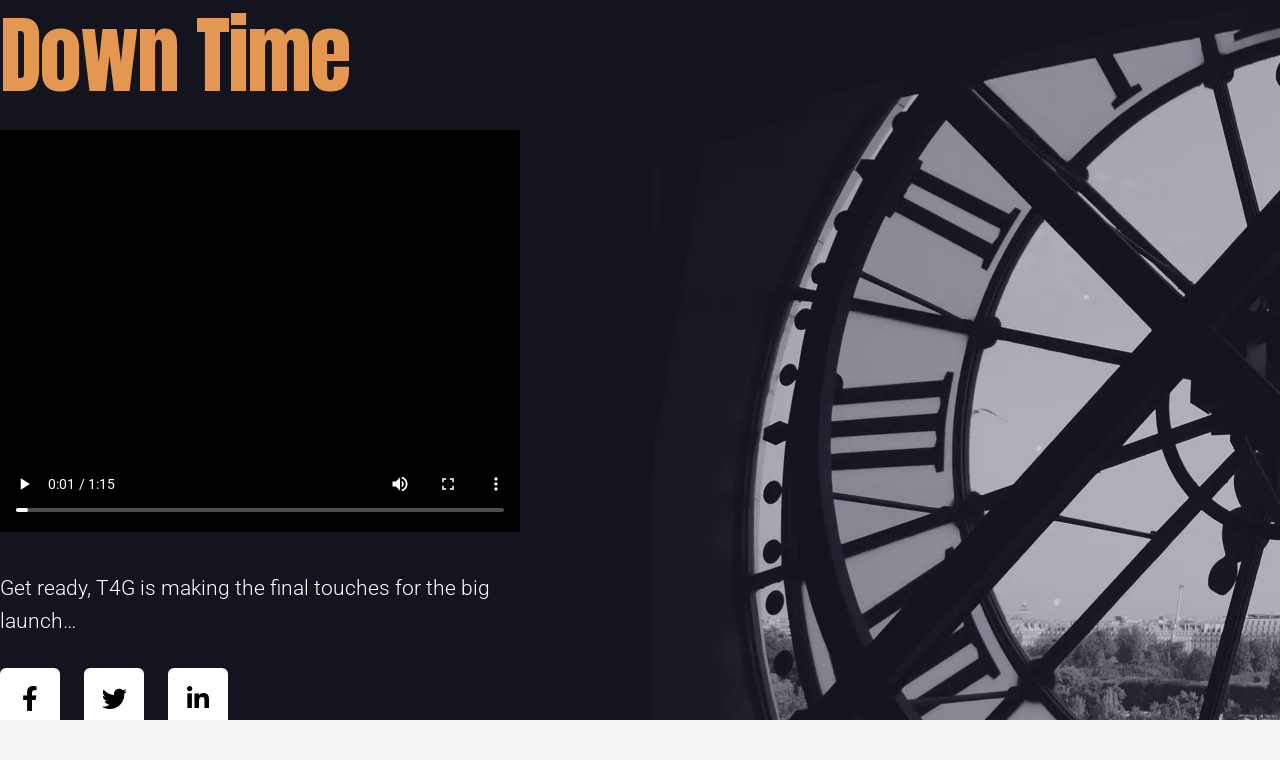

--- FILE ---
content_type: text/css
request_url: https://together4gweru.icu/wp-content/uploads/elementor/css/post-297.css?ver=1769456600
body_size: 650
content:
.elementor-297 .elementor-element.elementor-element-9642b45 > .elementor-container > .elementor-column > .elementor-widget-wrap{align-content:center;align-items:center;}.elementor-297 .elementor-element.elementor-element-9642b45:not(.elementor-motion-effects-element-type-background), .elementor-297 .elementor-element.elementor-element-9642b45 > .elementor-motion-effects-container > .elementor-motion-effects-layer{background-image:url("https://together4gweru.icu/wp-content/uploads/2021/02/murray-campbell-29990.png");background-position:center center;background-size:cover;}.elementor-297 .elementor-element.elementor-element-9642b45 > .elementor-container{max-width:1040px;min-height:100vh;}.elementor-297 .elementor-element.elementor-element-9642b45{transition:background 0.3s, border 0.3s, border-radius 0.3s, box-shadow 0.3s;margin-top:0px;margin-bottom:0px;padding:0px 0px 0px 0px;}.elementor-297 .elementor-element.elementor-element-9642b45 > .elementor-background-overlay{transition:background 0.3s, border-radius 0.3s, opacity 0.3s;}.elementor-297 .elementor-element.elementor-element-433c354 > .elementor-element-populated{padding:0% 50% 0% 0%;}.elementor-297 .elementor-element.elementor-element-31066f3 .elementor-heading-title{font-family:"Anton", Sans-serif;font-size:85px;font-weight:300;letter-spacing:-2px;color:#E39750;}.elementor-297 .elementor-element.elementor-element-1826271 > .elementor-widget-container{margin:0px 0px 0px 0px;padding:0px 0px 0px 0px;}.elementor-297 .elementor-element.elementor-element-1826271 .elementor-wrapper{--video-aspect-ratio:1.77777;}.elementor-297 .elementor-element.elementor-element-c680683 > .elementor-widget-container{padding:20px 0px 0px 0px;}.elementor-297 .elementor-element.elementor-element-c680683{font-family:"Roboto", Sans-serif;font-size:21px;font-weight:300;line-height:1.6em;color:#ffffff;}.elementor-297 .elementor-element.elementor-element-1d852bd{--grid-template-columns:repeat(0, auto);--icon-size:25px;--grid-column-gap:20px;--grid-row-gap:0px;}.elementor-297 .elementor-element.elementor-element-1d852bd .elementor-widget-container{text-align:left;}.elementor-297 .elementor-element.elementor-element-1d852bd > .elementor-widget-container{padding:0px 0px 35px 0px;}.elementor-297 .elementor-element.elementor-element-1d852bd .elementor-social-icon{background-color:#ffffff;--icon-padding:0.7em;}.elementor-297 .elementor-element.elementor-element-1d852bd .elementor-social-icon i{color:#000000;}.elementor-297 .elementor-element.elementor-element-1d852bd .elementor-social-icon svg{fill:#000000;}.elementor-297 .elementor-element.elementor-element-1d852bd .elementor-icon{border-radius:6px 6px 6px 6px;}.elementor-297 .elementor-element.elementor-element-1d852bd .elementor-social-icon:hover{background-color:#E39750;}.elementor-297 .elementor-element.elementor-element-e729587 .elementor-icon-list-icon i{color:#E39750;transition:color 0.3s;}.elementor-297 .elementor-element.elementor-element-e729587 .elementor-icon-list-icon svg{fill:#E39750;transition:fill 0.3s;}.elementor-297 .elementor-element.elementor-element-e729587{--e-icon-list-icon-size:25px;--icon-vertical-offset:0px;}.elementor-297 .elementor-element.elementor-element-e729587 .elementor-icon-list-icon{padding-inline-end:10px;}.elementor-297 .elementor-element.elementor-element-e729587 .elementor-icon-list-item > .elementor-icon-list-text, .elementor-297 .elementor-element.elementor-element-e729587 .elementor-icon-list-item > a{font-family:"Roboto", Sans-serif;font-size:17px;}.elementor-297 .elementor-element.elementor-element-e729587 .elementor-icon-list-text{color:#E39750;transition:color 0.3s;}:root{--page-title-display:none;}@media(max-width:1024px){.elementor-297 .elementor-element.elementor-element-9642b45{padding:0px 50px 0px 50px;}.elementor-297 .elementor-element.elementor-element-1d852bd .elementor-widget-container{text-align:left;}}@media(max-width:767px){.elementor-297 .elementor-element.elementor-element-9642b45{padding:0px 30px 0px 30px;}.elementor-297 .elementor-element.elementor-element-433c354 > .elementor-element-populated{padding:0px 0px 0px 0px;}.elementor-297 .elementor-element.elementor-element-31066f3 .elementor-heading-title{font-size:59px;}.elementor-297 .elementor-element.elementor-element-c680683{font-size:15px;}.elementor-297 .elementor-element.elementor-element-1d852bd .elementor-widget-container{text-align:left;}.elementor-297 .elementor-element.elementor-element-1d852bd > .elementor-widget-container{padding:0px 0px 0px 0px;}.elementor-297 .elementor-element.elementor-element-1d852bd{--icon-size:19px;--grid-column-gap:10px;}.elementor-297 .elementor-element.elementor-element-1d852bd .elementor-social-icon{--icon-padding:0.8em;}}